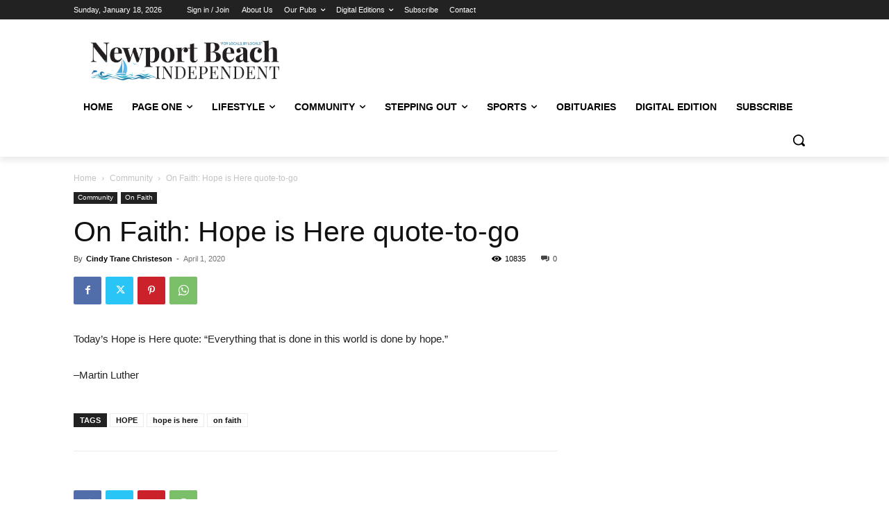

--- FILE ---
content_type: text/html; charset=utf-8
request_url: https://www.google.com/recaptcha/api2/aframe
body_size: 255
content:
<!DOCTYPE HTML><html><head><meta http-equiv="content-type" content="text/html; charset=UTF-8"></head><body><script nonce="c8KRBxlxsbqoC-_Ecbpz_Q">/** Anti-fraud and anti-abuse applications only. See google.com/recaptcha */ try{var clients={'sodar':'https://pagead2.googlesyndication.com/pagead/sodar?'};window.addEventListener("message",function(a){try{if(a.source===window.parent){var b=JSON.parse(a.data);var c=clients[b['id']];if(c){var d=document.createElement('img');d.src=c+b['params']+'&rc='+(localStorage.getItem("rc::a")?sessionStorage.getItem("rc::b"):"");window.document.body.appendChild(d);sessionStorage.setItem("rc::e",parseInt(sessionStorage.getItem("rc::e")||0)+1);localStorage.setItem("rc::h",'1768768424419');}}}catch(b){}});window.parent.postMessage("_grecaptcha_ready", "*");}catch(b){}</script></body></html>